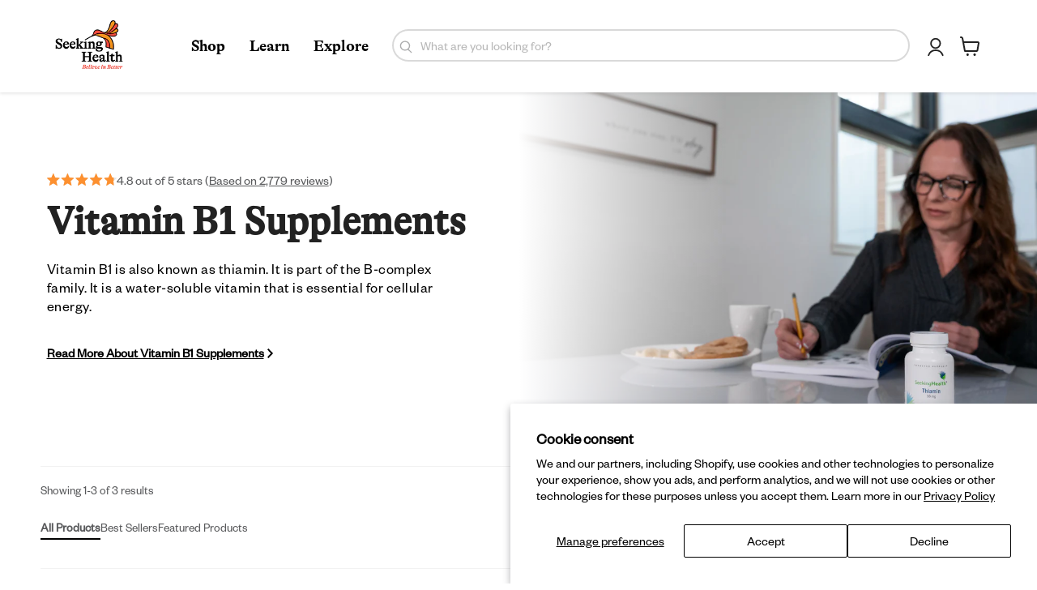

--- FILE ---
content_type: image/svg+xml
request_url: https://www.seekinghealth.com/cdn/shop/files/mail-icon.svg?v=1709933794
body_size: -712
content:
<svg id="Layer_1" data-name="Layer 1" xmlns="http://www.w3.org/2000/svg" viewBox="0 0 122.88 85.57"><title>mail</title><path d="M3.8,0,62.48,47.85,118.65,0ZM0,80.52,41.8,38.61,0,4.53v76ZM46.41,42.37,3.31,85.57h115.9L78,42.37,64.44,53.94h0a3,3,0,0,1-3.78.05L46.41,42.37Zm36.12-3.84,40.35,42.33V4.16L82.53,38.53Z"/></svg>

--- FILE ---
content_type: image/svg+xml
request_url: https://www.seekinghealth.com/cdn/shop/files/store.svg?v=1709933263
body_size: -864
content:
<svg xmlns="http://www.w3.org/2000/svg" width="48" height="48" id="store"><path fill="none" d="M0 0h48v48H0z"></path><path d="M40 8H8v4h32V8zm2 20v-4l-2-10H8L6 24v4h2v12h20V28h8v12h4V28h2zm-18 8H12v-8h12v8z"></path></svg>

--- FILE ---
content_type: image/svg+xml
request_url: https://www.seekinghealth.com/cdn/shop/files/chat.svg?v=1709932782
body_size: -460
content:
<?xml version="1.0" encoding="iso-8859-1"?>
<!-- Uploaded to: SVG Repo, www.svgrepo.com, Generator: SVG Repo Mixer Tools -->
<!DOCTYPE svg PUBLIC "-//W3C//DTD SVG 1.1//EN" "http://www.w3.org/Graphics/SVG/1.1/DTD/svg11.dtd">
<svg fill="#000000" height="800px" width="800px" version="1.1" id="Capa_1" xmlns="http://www.w3.org/2000/svg" xmlns:xlink="http://www.w3.org/1999/xlink" 
	 viewBox="0 0 60 60" xml:space="preserve">
<path d="M30,1.5c-16.542,0-30,12.112-30,27c0,5.205,1.647,10.246,4.768,14.604c-0.591,6.537-2.175,11.39-4.475,13.689
	c-0.304,0.304-0.38,0.769-0.188,1.153C0.276,58.289,0.625,58.5,1,58.5c0.046,0,0.093-0.003,0.14-0.01
	c0.405-0.057,9.813-1.412,16.617-5.338C21.622,54.711,25.738,55.5,30,55.5c16.542,0,30-12.112,30-27S46.542,1.5,30,1.5z"/>
</svg>